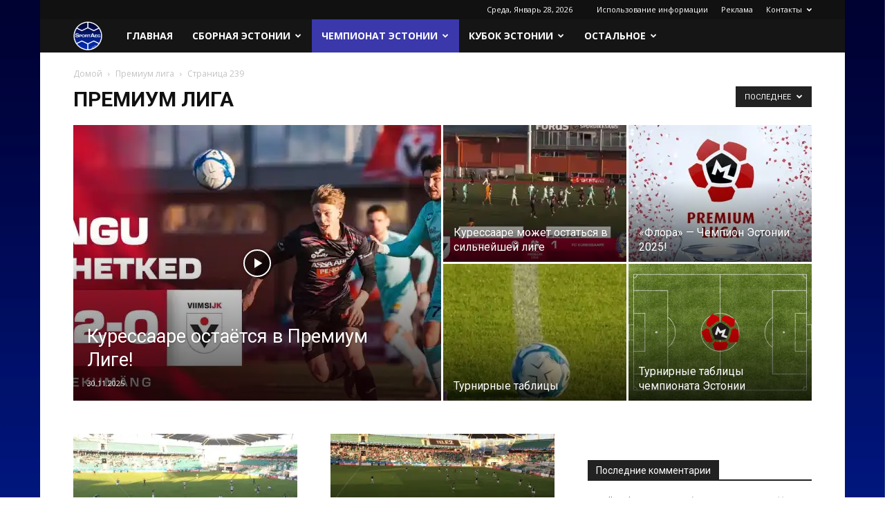

--- FILE ---
content_type: text/html; charset=utf-8
request_url: https://www.google.com/recaptcha/api2/aframe
body_size: 268
content:
<!DOCTYPE HTML><html><head><meta http-equiv="content-type" content="text/html; charset=UTF-8"></head><body><script nonce="G1BRemfW37OghGSoU64uvA">/** Anti-fraud and anti-abuse applications only. See google.com/recaptcha */ try{var clients={'sodar':'https://pagead2.googlesyndication.com/pagead/sodar?'};window.addEventListener("message",function(a){try{if(a.source===window.parent){var b=JSON.parse(a.data);var c=clients[b['id']];if(c){var d=document.createElement('img');d.src=c+b['params']+'&rc='+(localStorage.getItem("rc::a")?sessionStorage.getItem("rc::b"):"");window.document.body.appendChild(d);sessionStorage.setItem("rc::e",parseInt(sessionStorage.getItem("rc::e")||0)+1);localStorage.setItem("rc::h",'1769608440548');}}}catch(b){}});window.parent.postMessage("_grecaptcha_ready", "*");}catch(b){}</script></body></html>